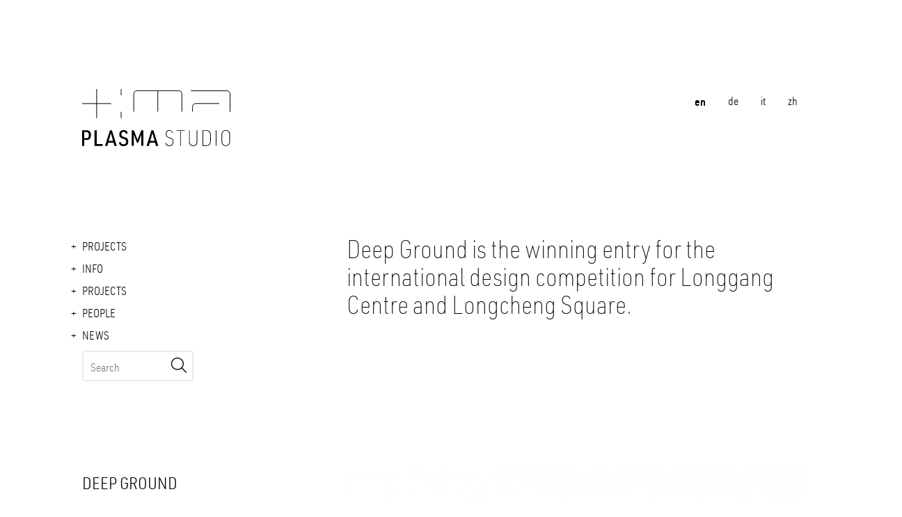

--- FILE ---
content_type: text/html; charset=UTF-8
request_url: https://www.plasmastudio.com/en/project/deep-ground-149
body_size: 7356
content:

<!doctype html>
<html lang="en">
  <head>
    <meta charset="utf-8">
    <meta name="viewport" content="width=device-width, initial-scale=1, shrink-to-fit=no, maximum-scale=1.0, user-scalable=no">
    <meta name="description" content="">
    <meta name="author" content="">
                <title>PLASMA STUDIO  |  </title>            <link href="/cache-buster-1545296996/static/dist/img/favicon.ico" rel="icon" />
<link href="/cache-buster-1595422906/static/dist/css/main.css" rel="stylesheet" />  </head>
  <body>
    <!-- Header -->
    <header>
      <nav class="header-menu container">
        <a class="svg-logo svg-logo-dim" href="/en"></a>
        <ul class="nav justify-content-end expanded"> <!-- MLS: not expanded -->
          <!-- Language Switcher: special one for projects -->
                                <li class="nav-item"> <!-- MLS: < ($this->getLocale() == $language) ? '' : 'collapse' ?> -->
              <a class="nav-link active" href="/en/project/deep-ground-149">en</a>
            </li>
                                <li class="nav-item"> <!-- MLS: < ($this->getLocale() == $language) ? '' : 'collapse' ?> -->
              <a class="nav-link " href="/de/project/deep-ground-149">de</a>
            </li>
                      <li class="nav-item"> <!-- MLS: < ($this->getLocale() == $language) ? '' : 'collapse' ?> -->
              <a class="nav-link " href="/it/project/deep-ground-149">it</a>
            </li>
                      <li class="nav-item"> <!-- MLS: < ($this->getLocale() == $language) ? '' : 'collapse' ?> -->
              <a class="nav-link " href="/zh/project/deep-ground-149">zh</a>
            </li>
                  </ul>
        <a class="svg-logo svg-logo-dim hide" href="/en"></a>
        <a class="svg-search svg-search-dim"></a>
        <!-- Search form -->
        <form class="search hide">
            <input id="mobile-search" type="text" placeholder="Search" >
            <button id="mobile-search-button" type="submit">
                <div class="svg-search svg-search-dim"></div>
            </button>
        </form>
      </nav>
    </header>
    <!-- Main -->
    <main>
      <div class="container">
        <a class="svg-logo svg-logo-dim mx-auto show-sm" href="/en"></a>
        <div class="row">
          <div class="side-menu col-md-4">
            <!-- Navigation -->
                        <ul class="nav">
              <!-- Projects Menu -->
              <li class="nav-item">
                                <!-- Expand projects menu when on project-page -->
                                  <a class="nav-link active collapsed" href="/en/projects">Projects</a>
                              </li>
              <!-- Custom Menus -->
                                                                    <li class="nav-item">
                      <a class="nav-link active collapsed" data-toggle="collapse" data-target="#Info-menu" aria-expanded="false" href="/en/studio/places">Info</a>
                      <ul id="Info-menu" class="collapse custom-menu" data-parent=".side-menu">
                                                                                                                    <li>
                                  <a href="/en/studio/profile">
                                      Profile                                  </a>
                              </li>
                                                                                                                    <li>
                                  <a href="/en/studio/awards">
                                      Awards                                  </a>
                              </li>
                                                                                                                    <li>
                                  <a href="/en/studio/academic">
                                      Academic                                  </a>
                              </li>
                                                                                                                    <li>
                                  <a href="/en/studio/theory">
                                      Theory                                  </a>
                              </li>
                                                                                                                    <li>
                                  <a href="/en/studio/places">
                                      Places-Contacts                                  </a>
                              </li>
                                                </ul>
                  </li>
                                                                                          <li class="nav-item">
                          <!-- no children -->
                          <a class="nav-link collapsed" href="/en/projects">Projects</a>
                      </li>
                                                                                      <li class="nav-item">
                      <a class="nav-link active collapsed" data-toggle="collapse" data-target="#People-menu" aria-expanded="false" href="/en/people/team">People</a>
                      <ul id="People-menu" class="collapse custom-menu" data-parent=".side-menu">
                                                                                                                    <li>
                                  <a href="/en/people/team">
                                      Team                                  </a>
                              </li>
                                                                                                                    <li>
                                  <a href="/en/people/collaborations">
                                      Collaborations                                  </a>
                              </li>
                                                                                                                    <li>
                                  <a href="/en/people/jobs-internships">
                                      Jobs-Internships                                  </a>
                              </li>
                                                </ul>
                  </li>
                                                                                          <li class="nav-item">
                          <!-- no children -->
                          <a class="nav-link collapsed" href="/en/info">News</a>
                      </li>
                                                                                </ul>
            <form class="search hide-sm">
                <input id="desktop-search" type="text"  placeholder="Search" >
                <button id="desktop-search-button" type="submit">
                    <div class="svg-search svg-search-dim"></div>
                </button>
            </form>
          </div>
          <div class="col-md-8">
            <!-- project-specific hero -->
            <div class="hero"><p>Deep Ground is the winning entry for the international design competition for Longgang Centre and Longcheng Square.</p>
</div>
          </div>
        </div>
      </div>
      <!-- ScrollDown -->
      <a class="svg-scroll-down svg-scroll-down-dim mx-auto" href="#main"></a>
      <div id="main" class="container">
        <!-- Main Content Start -->
        <div class="row project">
          <div class="col-md-4">
            <h1>Deep ground </h1>
            <p><strong>TYPE Cultural, Infrastructure, Public space<br />
STATUS Competition 1st prize<br />
LOCATION Longgang, Shenzhen, PR China<br />
YEAR 2008<br />
CLIENT Longgang Municipality</strong></p>

<p><strong>DESIGN TEAM&nbsp;Eva Castro, Ulla Hell, Holger Kehne<br />
COLLABORATORS&nbsp;<a href="http://groundlab.org/" tabindex="-1" target="_blank">Groundlab</a></strong></p>

<p>The project deals with the regeneration of 11.8 Km2 of the urban fabric in the centre of Longgang, north east of Shenzhen in the Pearl River Delta, with an estimated population of 350,000 and 9,000,000 m2 of new development area.<br />
The aim is to expand the range and expressive forms of urbanism in order to meet the current challenges of modern China: the concept of ‘thickened ground’ merges multiple reference levels to create intuitive orientation and connectivity. The heavily polluted and neglected river is transformed into an ecological corridor, while the existing inner-city villages are preserved and developed into urban nodes. In this way, they give the new urban fabric identity, vitality, and a human scale.</p>
          </div>
          <div class="col-md-8">
            <a data-fancybox="gallery" href="/Projects/Deep%20ground%20%28Longgang%29/image-thumb__1757__project-detail-high-res/render2.jpeg">
              <img width="725" height="350" alt="" src="/Projects/Deep%20ground%20%28Longgang%29/image-thumb__1757__project-hero/render2.jpeg" srcset="/Projects/Deep%20ground%20%28Longgang%29/image-thumb__1757__project-hero/render2.jpeg 1x, /Projects/Deep%20ground%20%28Longgang%29/image-thumb__1757__project-hero/render2@2x.jpeg 2x" />            </a>
            <div class="row">
                                                            <div class="col-md-6">
                  <a data-fancybox="gallery" href="/Projects/Deep%20ground%20%28Longgang%29/image-thumb__1759__project-detail-high-res/render%20bird.jpeg">
                    <img width="350" height="250" alt="" src="/Projects/Deep%20ground%20%28Longgang%29/image-thumb__1759__project-detail/render%20bird.jpeg" srcset="/Projects/Deep%20ground%20%28Longgang%29/image-thumb__1759__project-detail/render%20bird.jpeg 1x, /Projects/Deep%20ground%20%28Longgang%29/image-thumb__1759__project-detail/render%20bird@2x.jpeg 2x" />                  </a>
                </div>
                                              <div class="col-md-6">
                  <a data-fancybox="gallery" href="/Projects/Deep%20ground%20%28Longgang%29/image-thumb__1754__project-detail-high-res/render%20bird%20tot.jpeg">
                    <img width="350" height="250" alt="" src="/Projects/Deep%20ground%20%28Longgang%29/image-thumb__1754__project-detail/render%20bird%20tot.jpeg" srcset="/Projects/Deep%20ground%20%28Longgang%29/image-thumb__1754__project-detail/render%20bird%20tot.jpeg 1x, /Projects/Deep%20ground%20%28Longgang%29/image-thumb__1754__project-detail/render%20bird%20tot@2x.jpeg 2x" />                  </a>
                </div>
                                              <div class="col-md-6">
                  <a data-fancybox="gallery" href="/Projects/Deep%20ground%20%28Longgang%29/image-thumb__1756__project-detail-high-res/render1.jpeg">
                    <img width="350" height="250" alt="" src="/Projects/Deep%20ground%20%28Longgang%29/image-thumb__1756__project-detail/render1.jpeg" srcset="/Projects/Deep%20ground%20%28Longgang%29/image-thumb__1756__project-detail/render1.jpeg 1x, /Projects/Deep%20ground%20%28Longgang%29/image-thumb__1756__project-detail/render1@2x.jpeg 2x" />                  </a>
                </div>
                                              <div class="col-md-6">
                  <a data-fancybox="gallery" href="/Projects/Deep%20ground%20%28Longgang%29/image-thumb__1751__project-detail-high-res/diagr.jpeg">
                    <img width="350" height="250" alt="" src="/Projects/Deep%20ground%20%28Longgang%29/image-thumb__1751__project-detail/diagr.jpeg" srcset="/Projects/Deep%20ground%20%28Longgang%29/image-thumb__1751__project-detail/diagr.jpeg 1x, /Projects/Deep%20ground%20%28Longgang%29/image-thumb__1751__project-detail/diagr@2x.jpeg 2x" />                  </a>
                </div>
                                              <div class="col-md-6">
                  <a data-fancybox="gallery" href="/Projects/Deep%20ground%20%28Longgang%29/image-thumb__1749__project-detail-high-res/diagr1.jpeg">
                    <img width="350" height="250" alt="" src="/Projects/Deep%20ground%20%28Longgang%29/image-thumb__1749__project-detail/diagr1.jpeg" srcset="/Projects/Deep%20ground%20%28Longgang%29/image-thumb__1749__project-detail/diagr1.jpeg 1x, /Projects/Deep%20ground%20%28Longgang%29/image-thumb__1749__project-detail/diagr1@2x.jpeg 2x" />                  </a>
                </div>
                                              <div class="col-md-6">
                  <a data-fancybox="gallery" href="/Projects/Deep%20ground%20%28Longgang%29/image-thumb__1747__project-detail-high-res/diagr2.jpeg">
                    <img width="350" height="250" alt="" src="/Projects/Deep%20ground%20%28Longgang%29/image-thumb__1747__project-detail/diagr2.jpeg" srcset="/Projects/Deep%20ground%20%28Longgang%29/image-thumb__1747__project-detail/diagr2.jpeg 1x, /Projects/Deep%20ground%20%28Longgang%29/image-thumb__1747__project-detail/diagr2@2x.jpeg 2x" />                  </a>
                </div>
                                              <div class="col-md-6">
                  <a data-fancybox="gallery" href="/Projects/Deep%20ground%20%28Longgang%29/image-thumb__1750__project-detail-high-res/diagr3.jpeg">
                    <img width="350" height="250" alt="" src="/Projects/Deep%20ground%20%28Longgang%29/image-thumb__1750__project-detail/diagr3.jpeg" srcset="/Projects/Deep%20ground%20%28Longgang%29/image-thumb__1750__project-detail/diagr3.jpeg 1x, /Projects/Deep%20ground%20%28Longgang%29/image-thumb__1750__project-detail/diagr3@2x.jpeg 2x" />                  </a>
                </div>
                                              <div class="col-md-6">
                  <a data-fancybox="gallery" href="/Projects/Deep%20ground%20%28Longgang%29/image-thumb__1752__project-detail-high-res/masterplan%20zzom.jpeg">
                    <img width="350" height="250" alt="" src="/Projects/Deep%20ground%20%28Longgang%29/image-thumb__1752__project-detail/masterplan%20zzom.jpeg" srcset="/Projects/Deep%20ground%20%28Longgang%29/image-thumb__1752__project-detail/masterplan%20zzom.jpeg 1x, /Projects/Deep%20ground%20%28Longgang%29/image-thumb__1752__project-detail/masterplan%20zzom@2x.jpeg 2x" />                  </a>
                </div>
                                              <div class="col-md-6">
                  <a data-fancybox="gallery" href="/Projects/Deep%20ground%20%28Longgang%29/image-thumb__1748__project-detail-high-res/diagr%20top.jpeg">
                    <img width="350" height="250" alt="" src="/Projects/Deep%20ground%20%28Longgang%29/image-thumb__1748__project-detail/diagr%20top.jpeg" srcset="/Projects/Deep%20ground%20%28Longgang%29/image-thumb__1748__project-detail/diagr%20top.jpeg 1x, /Projects/Deep%20ground%20%28Longgang%29/image-thumb__1748__project-detail/diagr%20top@2x.jpeg 2x" />                  </a>
                </div>
                          </div>
          </div>
        </div>
        <!-- Main Content End -->
        <div class="margin-bottom"></div>
        <div class="center">
          <a href="/en/projects"><button>Show more</button></a>
        </div>
        <div class="container" id="slider">
                    <div class="slide">
            <a class="card slide" href="/en/project/reinhold-messner-haus-216">
              <img width="350" height="200" class="card-img-top" alt="" src="/Projects/Reinhold%20Messner%20Haus/image-thumb__3169__slide/PH_04_cover.jpeg" srcset="/Projects/Reinhold%20Messner%20Haus/image-thumb__3169__slide/PH_04_cover.jpeg 1x, /Projects/Reinhold%20Messner%20Haus/image-thumb__3169__slide/PH_04_cover@2x.jpeg 2x" />              <table class="card-body">
                <tbody><tr>
                  <td><div class="svg-plus svg-plus-dim"></div></td>
                  <td><span>Reinhold Messner Haus</span></td>
                </tr></tbody>
              </table>
            </a>
          </div>
                    <div class="slide">
            <a class="card slide" href="/en/project/dolomitenblick-36">
              <img width="350" height="200" class="card-img-top" alt="" src="/Projects/DOLOMITENBLICK/image-thumb__661__slide/DSC_9569_exp.jpeg" srcset="/Projects/DOLOMITENBLICK/image-thumb__661__slide/DSC_9569_exp.jpeg 1x, /Projects/DOLOMITENBLICK/image-thumb__661__slide/DSC_9569_exp@2x.jpeg 2x" />              <table class="card-body">
                <tbody><tr>
                  <td><div class="svg-plus svg-plus-dim"></div></td>
                  <td><span>DOLOMITENBLICK</span></td>
                </tr></tbody>
              </table>
            </a>
          </div>
                    <div class="slide">
            <a class="card slide" href="/en/project/weaving_hotel-savoy-232">
              <img width="350" height="200" class="card-img-top" alt="" src="/Projects/Weaving_Hotel%20Savoy/image-thumb__3205__slide/PH_03.jpeg" srcset="/Projects/Weaving_Hotel%20Savoy/image-thumb__3205__slide/PH_03.jpeg 1x, /Projects/Weaving_Hotel%20Savoy/image-thumb__3205__slide/PH_03@2x.jpeg 2x" />              <table class="card-body">
                <tbody><tr>
                  <td><div class="svg-plus svg-plus-dim"></div></td>
                  <td><span>Weaving_Hotel Savoy</span></td>
                </tr></tbody>
              </table>
            </a>
          </div>
                    <div class="slide">
            <a class="card slide" href="/en/project/flowing-gardens-xi-an-international-horticultural-expo--44">
              <img width="350" height="200" class="card-img-top" alt="" src="/Projects/FLOWING%20GARDENS-%20XIAN%20INTERNATIONAL%20HORTICULTURAL%20EXPO/image-thumb__1195__slide/PS_XIAN_AIR_01%20new.jpeg" srcset="/Projects/FLOWING%20GARDENS-%20XIAN%20INTERNATIONAL%20HORTICULTURAL%20EXPO/image-thumb__1195__slide/PS_XIAN_AIR_01%20new.jpeg 1x, /Projects/FLOWING%20GARDENS-%20XIAN%20INTERNATIONAL%20HORTICULTURAL%20EXPO/image-thumb__1195__slide/PS_XIAN_AIR_01%20new@2x.jpeg 2x" />              <table class="card-body">
                <tbody><tr>
                  <td><div class="svg-plus svg-plus-dim"></div></td>
                  <td><span>FLOWING GARDENS: XI'AN INTERNATIONAL HORTICULTURAL EXPO'</span></td>
                </tr></tbody>
              </table>
            </a>
          </div>
                    <div class="slide">
            <a class="card slide" href="/en/project/guangzhou-one-center-one-garden-105">
              <img width="350" height="200" class="card-img-top" alt="" src="/Projects/Guangzhou%20One%20Center%20One%20Garden/image-thumb__1046__slide/Low%201312107-%E6%99%AE%E7%8E%9B-%E5%B9%BF%E5%B7%9E%E4%B8%80%E9%A6%86%E4%B8%80%E5%9B%AD-%E4%B8%9C%E5%8C%BA-yj1-wyq.jpeg" srcset="/Projects/Guangzhou%20One%20Center%20One%20Garden/image-thumb__1046__slide/Low%201312107-%E6%99%AE%E7%8E%9B-%E5%B9%BF%E5%B7%9E%E4%B8%80%E9%A6%86%E4%B8%80%E5%9B%AD-%E4%B8%9C%E5%8C%BA-yj1-wyq.jpeg 1x, /Projects/Guangzhou%20One%20Center%20One%20Garden/image-thumb__1046__slide/Low%201312107-%E6%99%AE%E7%8E%9B-%E5%B9%BF%E5%B7%9E%E4%B8%80%E9%A6%86%E4%B8%80%E5%9B%AD-%E4%B8%9C%E5%8C%BA-yj1-wyq@2x.jpeg 2x" />              <table class="card-body">
                <tbody><tr>
                  <td><div class="svg-plus svg-plus-dim"></div></td>
                  <td><span>Guangzhou One Center One Garden</span></td>
                </tr></tbody>
              </table>
            </a>
          </div>
                    <div class="slide">
            <a class="card slide" href="/en/project/continuous-extension-135">
              <img width="350" height="200" class="card-img-top" alt="" src="/Projects/Continuous%20Extension/image-thumb__1316__slide/Continuous%20Extension%20and%20Paramount%20Residence%20Alma.jpeg" srcset="/Projects/Continuous%20Extension/image-thumb__1316__slide/Continuous%20Extension%20and%20Paramount%20Residence%20Alma.jpeg 1x, /Projects/Continuous%20Extension/image-thumb__1316__slide/Continuous%20Extension%20and%20Paramount%20Residence%20Alma@2x.jpeg 2x" />              <table class="card-body">
                <tbody><tr>
                  <td><div class="svg-plus svg-plus-dim"></div></td>
                  <td><span>Continuous Extension</span></td>
                </tr></tbody>
              </table>
            </a>
          </div>
                  </div>
      </div>
      <!-- ScrollUp -->
      <a class="svg-scroll-up svg-scroll-up-dim hide"></a>
    </main>
    
    <!-- Footer -->
<footer>
  <div class="margin-bottom"></div>
  <div class="container">
    <div class="row justify-content-center">
      <div class="col-xl col-md-12">
        <a class="svg-logo svg-logo-dim" href="/en"></a>
      </div>

      <div class="col location">
        <a target="_blank" href="https://www.google.com/search?sa=X&biw=2614&bih=1306&q=1st+Floor,+North+Building+NO.13+Nafu+Hutong,+Dongcheng+District,+Beijing&npsic=0&rflfq=1&rlha=0&tbm=lcl&ved=2ahUKEwim98yipebqAhULqaQKHW9tBy8QtgN6BAgLEAQ&rldoc=1" class="svg-location svg-location-dim"></a>
        <span class="place-name">Beijing</span>
        <p>
          <span>t:</span>
          <a href="tel:+86 13810772770" tabindex="-1">+86 13810772770</a><br>
          <a href="mailto:bj@plasmastudio.com" tabindex="-1">bj@plasmastudio.com</a><br>
        </p>
      </div>

      <div class="col location">
        <a target="_blank" href="https://www.google.com/maps/place/Plasma+Studio/@46.6862543,12.3693874,15z/data=!4m2!3m1!1s0x0:0x5e5429194df74178?sa=X&hl=de&ved=2ahUKEwjbr7-8pebqAhWjsaQKHfuKDjMQ_BIwDHoECA8QCA" class="svg-location svg-location-dim"></a>
        <span class="place-name">Sexten / Sesto</span>
        <p>
          <span>t:</span>
          <a href="tel:+39 0474 430506​​​​​​​" tabindex="-1">+39 0474 430506​​​​​​​</a><br>
          <a href="mailto:uh@plasmastudio.com" tabindex="-1">uh@plasmastudio.com</a><br>
        </p>
      </div>

      <div class="col location">
        <a target="_blank" href="https://www.google.com/maps/place/8+Somapah+Rd,+Building+1,+06-101,+Singapore+487372/@1.3413132,103.9615678,17z/data=!3m1!4b1!4m5!3m4!1s0x31da3cd899ecd501:0xd906f55ced7ccda7!8m2!3d1.3413132!4d103.9637565" class="svg-location svg-location-dim"></a>
        <span class="place-name">Singapore</span>
        <p>
          <span>t:</span>
          <a href="tel:+65 91795487" tabindex="-1">+65 91795487</a><br>
          <a href="mailto:ec@plasmastudio.com" tabindex="-1">ec@plasmastudio.com</a><br>
        </p>
      </div>

      <div class="col location">
        <a target="_blank" href="https://goo.gl/maps/mMMr4EexPqvv42dq8" class="svg-location svg-location-dim"></a>
        <span class="place-name">Wien</span>
        <p>
          <span>t:</span>
          <a href="tel:+43 680 3113902" tabindex="-1">+43 680 3113902</a><br>
          <a href="mailto:pp@plasmastudio.com" tabindex="-1">pp@plasmastudio.com</a><br>
        </p>
      </div>

      <div class="col links">
        <a target="_blank" href="https://www.instagram.com/plasma_studio/" class="svg-instagram svg-instagram-dim social-icon"></a>
        <a target="_blank" href="https://www.linkedin.com/company/plasma-studio/" class="svg-linkedin svg-linkedin-dim social-icon"></a>
        <a target="_blank" href="https://www.facebook.com/Plasma-Studio-227069737375830" class="svg-facebook svg-facebook-dim social-icon"></a><br>
        <a href="/en/imprint" tabindex="-1">Imprint</a><br>
        <a href="/en/privacy" tabindex="-1">Privacy</a>
      </div>
    </div>
  </div>
  <div class="margin-bottom"></div>
</footer>
    
<!-- <script src="js/main.js"></script> -->
<script src="/cache-buster-1595332824/static/dist/js/main.js"></script>

<script>
  // Search field script - here in order to use php variables
  window.onload = function () {
    var substringMatcher = function(strs) {
      return function findMatches(q, cb) {
        var matches, substringRegex;

        // an array that will be populated with substring matches
        matches = [];

        // regex used to determine if a string contains the substring `q`
        substrRegex = new RegExp(q, 'i');

        // iterate through the pool of strings and for any string that
        // contains the substring `q`, add it to the `matches` array
        $.each(strs, function(i, str) {
          if (substrRegex.test(str)) {
            matches.push(str);
          }
        });

        cb(matches);
      };
    };

    var suggestions = ["People","Team","Collaborations","Jobs-Internships","Info","Places-Contacts","Profile","Awards","Academic","Theory","News","Projects","imprint","privacy","ESKER HOUSE","DOLOMITENBLICK","HOTEL A. ","IZMIR UNIVERSITY OF ECONOMY_     K-12 SCHOOL COMPLEX","LOW CARBON EXHIBITION CENTRE","SCH\u00c4FER ROOFSCAPE","TAGLIENTE","Xi'an Creativity Pavilion","FLOWING GARDENS: XI'AN INTERNATIONAL HORTICULTURAL EXPO'","Tetris House","3G Chicago","Contingent Affiliations","Fluxo Rosa","Celestial Fabric","Crumple Zone","Cube House","Aquapark Tomsk","Minerva Loft","Firestation Vierschach and M\u00fchlbach","Schwarzenstein Huette","Mobility Center","X-Site","Barcode House","Hotel Puerta America","Sunken Garden","Circus House","Datong Twins Towers","Dalian Diamond Tower","Drape","Oceanographic Museum","Ordos 20+10","Xi'an Eco-Restaurant","Xi'an Greenhouse","Strata Hotel","136 Old Street","Paramount-Alma ","HARPPU","Ggantija World Heritage Park","Mies 2.0","Link of the City","Moritzburg Art Museum","Biomedical Research Center","Picture Art House","Guangzhou One Center One Garden","Urbanite","Reciprocal Influences","Transpositional Practice","Naturalizing Architecture","Critical Territories","Nodal Landscapes","IZMIR UNIVERSITY OF ECONOMY_ UNIVERSITY","Izmir University of Economy_Masterplan","Continuous Extension","Villa Drei Birken","House H","Weissensee","The Future of Brno_Masterplan","The Future of Brno_Architectural","Ban Xue Gang Art Center","Huafa Square Planning","Silversmith","Resort & Chalets Jasna\u2019","Zhuhai Public Cultural Center Library","Woven Grounds ","Deep ground ","Multiplying Grounds ","Wetland Interlaced City","Frontsea Landscape","Ground Ecologies","Flock","Celestial Fabric Product","Deichmanske Library","Sungang 14th Subunit","The walkable summit journal","Strata \u2013 Paramount Alma \u2013 Continuous Extension","House L","Re_Action","Moir\u00e9","Superbowl","APPROPRIATE_BISTRO BERGSTEIGER","Die Gr\u00fcne Linie ","FOLDING CORNER: Yangzhou World Horticultural Expo'","Recreation & Sport Park Brixen","BIWAK 12","Reinhold Messner Haus","SEMPERVIVUM","BUS STOP! Corporate design","Turning the corner_House P","Weaving_Hotel Savoy","Eva Castro","Holger Kehne","Ulla Hell","Chuan Wang ","Peter Pichler","Niccol\u00f2 Dal Farra","Elfi Hofer","Georg  Nothdurfter ","Christoph Rainer","Hannes Rabensteiner"];
    var urls = ["\/en\/people\/team","\/en\/people\/team","\/en\/people\/collaborations","\/en\/people\/jobs-internships","\/en\/studio\/places","\/en\/studio\/places","\/en\/studio\/profile","\/en\/studio\/awards","\/en\/studio\/academic","\/en\/studio\/theory","\/en\/info","\/en\/projects","\/en\/imprint","\/en\/privacy","\/en\/project\/esker-house-35","\/en\/project\/dolomitenblick-36","\/en\/project\/hotel-a-37","\/en\/project\/izmir-university-of-economy_-k-12-school-complex-38","\/en\/project\/low-carbon-exhibition-centre-39","\/en\/project\/schafer-roofscape-41","\/en\/project\/tagliente-42","\/en\/project\/xi-an-creativity-pavilion-43","\/en\/project\/flowing-gardens-xi-an-international-horticultural-expo--44","\/en\/project\/tetris-house-63","\/en\/project\/3g-chicago-67","\/en\/project\/contingent-affiliations-69","\/en\/project\/fluxo-rosa-70","\/en\/project\/celestial-fabric-71","\/en\/project\/crumple-zone-72","\/en\/project\/cube-house-73","\/en\/project\/aquapark-tomsk-74","\/en\/project\/minerva-loft-75","\/en\/project\/firestation-vierschach-and-muhlbach-76","\/en\/project\/schwarzenstein-huette-77","\/en\/project\/mobility-center-78","\/en\/project\/x-site-79","\/en\/project\/barcode-house-80","\/en\/project\/hotel-puerta-america-81","\/en\/project\/sunken-garden-82","\/en\/project\/circus-house-83","\/en\/project\/datong-twins-towers-84","\/en\/project\/dalian-diamond-tower-85","\/en\/project\/drape-86","\/en\/project\/oceanographic-museum-87","\/en\/project\/ordos-20-10-88","\/en\/project\/xi-an-eco-restaurant-89","\/en\/project\/xi-an-greenhouse-91","\/en\/project\/strata-hotel-92","\/en\/project\/136-old-street-94","\/en\/project\/paramount-alma-95","\/en\/project\/harppu-97","\/en\/project\/ggantija-world-heritage-park-98","\/en\/project\/mies-20-100","\/en\/project\/link-of-the-city-101","\/en\/project\/moritzburg-art-museum-102","\/en\/project\/biomedical-research-center-103","\/en\/project\/picture-art-house-104","\/en\/project\/guangzhou-one-center-one-garden-105","\/en\/project\/urbanite-106","\/en\/project\/reciprocal-influences-107","\/en\/project\/transpositional-practice-108","\/en\/project\/naturalizing-architecture-109","\/en\/project\/critical-territories-110","\/en\/project\/nodal-landscapes-111","\/en\/project\/izmir-university-of-economy_-university-132","\/en\/project\/izmir-university-of-economy_masterplan-134","\/en\/project\/continuous-extension-135","\/en\/project\/villa-drei-birken-136","\/en\/project\/house-h-137","\/en\/project\/weissensee-138","\/en\/project\/the-future-of-brno_masterplan-139","\/en\/project\/the-future-of-brno_architectural-140","\/en\/project\/ban-xue-gang-art-center-142","\/en\/project\/huafa-square-planning-143","\/en\/project\/silversmith-144","\/en\/project\/resort-chalets-jasna--145","\/en\/project\/zhuhai-public-cultural-center-library-146","\/en\/project\/woven-grounds-148","\/en\/project\/deep-ground-149","\/en\/project\/multiplying-grounds-150","\/en\/project\/wetland-interlaced-city-152","\/en\/project\/frontsea-landscape-153","\/en\/project\/ground-ecologies-154","\/en\/project\/flock-157","\/en\/project\/celestial-fabric-product-158","\/en\/project\/deichmanske-library-159","\/en\/project\/sungang-14th-subunit-160","\/en\/project\/the-walkable-summit-journal-162","\/en\/project\/strata---paramount-alma---continuous-extension-173","\/en\/project\/house-l-175","\/en\/project\/re_action-177","\/en\/project\/moire-181","\/en\/project\/superbowl-184","\/en\/project\/appropriate_bistro-bergsteiger-185","\/en\/project\/die-grune-linie-193","\/en\/project\/folding-corner-yangzhou-world-horticultural-expo--201","\/en\/project\/recreation-sport-park-brixen-210","\/en\/project\/biwak-12-211","\/en\/project\/reinhold-messner-haus-216","\/en\/project\/sempervivum-217","\/en\/project\/bus-stop-corporate-design-228","\/en\/project\/turning-the-corner_house-p-231","\/en\/project\/weaving_hotel-savoy-232","\/en\/person_detail\/eva-castro-11","\/en\/person_detail\/holger-kehne-12","\/en\/person_detail\/ulla-hell-13","\/en\/person_detail\/chuan-wang-14","\/en\/person_detail\/peter-pichler-53","\/en\/person_detail\/niccolo-dal-farra-178","\/en\/person_detail\/elfi-hofer-207","\/en\/person_detail\/georg-nothdurfter-220","\/en\/person_detail\/christoph-rainer-223","\/en\/person_detail\/hannes-rabensteiner-233"];
    // desktop search
    $('#desktop-search').typeahead({
      hint: true,
      highlight: true,
      minLength: 1
      },
      {
      name: 'suggestions',
      source: substringMatcher(suggestions)
    });

    $('#desktop-search').bind('typeahead:select', function(ev, suggestion) {
      var index = suggestions.indexOf(suggestion);
      window.open(window.location.protocol + "//" + window.location.hostname + urls[index],"_self");
    });

    $('#desktop-search-button').on("click", function (e) {
      e.preventDefault();
      var suggestion = $('#desktop-search').val();
      var index = suggestions.indexOf(suggestion);
      if (index == -1) {
        if ($(".tt-suggestion").length > 0) {
          $('.tt-selectable').first().click();
        } else {
          alert("No results.");
        }
      } else {
        window.open(window.location.protocol + "//" + window.location.hostname + urls[index],"_self");
      }
    });

    // mobile search
    $('#mobile-search').typeahead({
      hint: true,
      highlight: true,
      minLength: 1
      },
      {
      name: 'suggestions',
      source: substringMatcher(suggestions)
    });

    $('#mobile-search').bind('typeahead:select', function(ev, suggestion) {
      var index = suggestions.indexOf(suggestion);
      window.open(window.location.protocol + "//" + window.location.hostname + urls[index],"_self");
    });

    $('#mobile-search-button').on("click", function (e) {
      e.preventDefault();
      var suggestion = $('#mobile-search').val();
      var index = suggestions.indexOf(suggestion);
      if (index == -1) {
        if ($(".tt-suggestion").length > 0) {
          $('.tt-selectable').first().click();
        } else {
          alert("No results.");
        }
      } else {
        window.open(window.location.protocol + "//" + window.location.hostname + urls[index],"_self");
      }
    });
  };
</script>  </body>
</html>
